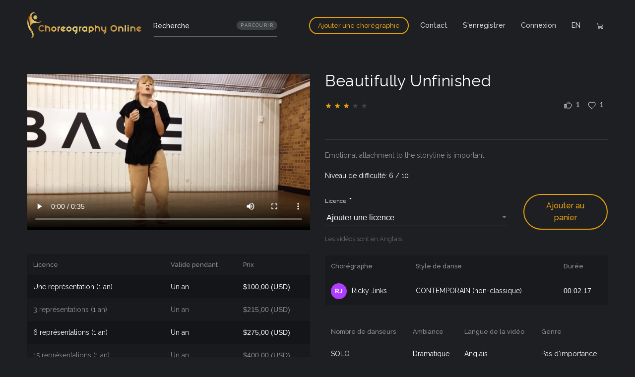

--- FILE ---
content_type: text/html; charset=utf-8
request_url: https://choreography.online/fr/choregraphies/voir/326/
body_size: 4244
content:

<!DOCTYPE html>
<html lang="fr">
<head>
<script>(function (w, d, s, l, i) {
w[l] = w[l] || [];
w[l].push(
{'gtm.start': new Date().getTime(), event: 'gtm.js'}
);
var f = d.getElementsByTagName(s)[0],
j = d.createElement(s), dl = l != 'dataLayer' ? '&l=' + l : '';
j.async = true;
j.src =
'https://www.googletagmanager.com/gtm.js?id=' + i + dl;
f.parentNode.insertBefore(j, f);
})(window, document, 'script', 'dataLayer', 'GTM-KQXRFLG');</script>
<meta charset="utf-8">
<meta name="facebook-domain-verification" content="z6fz9vvs8vc57k6pndsuxfcyawwly1"/>
<meta http-equiv="X-UA-Compatible" content="IE=edge">
<meta name="viewport" content="width=device-width, initial-scale=1">

<meta property="og:url" content="https://choreography.online/fr/choregraphies/voir/326/"/>
<meta property="og:type" content="website"/>

<meta property="og:title" content="Choreography Online Beautifully Unfinished"/>
<meta property="og:description" content="Choreography Online, Limited-Time Choreography Licenses"/>
<meta property="og:image" content="https://https://choreography.online/media/videos/video/thumbnails/Screen_Shot_2019-11-30_at_5.56.35_PM.png"/>

<script src="https://www.google.com/recaptcha/api.js" async defer></script>
<script src="/static/js/jquery.js?v=4683"></script>
<script src="/static/js/jquery.formset.min.js?v=ef03"></script>
<link rel="stylesheet" href="https://use.fontawesome.com/releases/v5.6.3/css/all.css"
integrity="sha384-UHRtZLI+pbxtHCWp1t77Bi1L4ZtiqrqD80Kn4Z8NTSRyMA2Fd33n5dQ8lWUE00s/" crossorigin="anonymous">
<link href="https://fonts.googleapis.com/css?family=Raleway:400,500,600,700|PT+Sans:400,400i,700,700i"
rel="stylesheet">
<link rel="shortcut icon" type="image/x-icon" href="/static/icons/favicon.ico"/>

<title></title>
<link type="text/css" href="/static/bundles/main.css?v=1190" rel="stylesheet" />

<script>
!function (f, b, e, v, n, t, s) {
if (f.fbq) return;
n = f.fbq = function () {
n.callMethod ? n.callMethod.apply(n, arguments) : n.queue.push(arguments)
}
;
if (!f._fbq) f._fbq = n;
n.push = n;
n.loaded = !0;
n.version = '2.0';
n.queue = [];
t = b.createElement(e);
t.async = !0;
t.src = v;
s = b.getElementsByTagName(e)[0];
s.parentNode.insertBefore(t, s)
}(window, document, 'script',
'https://connect.facebook.net/en_US/fbevents.js');
fbq('init', '236144927287983');
fbq('track', 'PageView');
</script>
<noscript><img height="1" width="1" style="display:none"
src="https://www.facebook.com/tr?id=236144927287983&ev=PageView&noscript=1
https://www.facebook.com/tr?id=236144927287983&ev=PageView&noscript=1
"
/></noscript>
</head>
<body class="">
<noscript>
<iframe src="https://www.googletagmanager.com/ns.html?id=GTM-KQXRFLG"
height="0" width="0" style="display:none;visibility:hidden"></iframe>
</noscript>
<!--time 2026-01-21 02:24:24 -->

<nav class="navbar navbar-expand-lg navbar-dark custom-navbar">
<div class="container">
<div class="navbar--left">
<a class="navbar-brand mr-4" href="/fr/">
<img src="/static/icons/logo.svg" alt="logo">
</a>

<div class="search-bar d-none d-lg-flex d-xl-flex">
<form class="nav-search-form" method="post" action="/fr/boutique/recherche/">
<input type='hidden' name='csrfmiddlewaretoken' value='RJKiKZ4IpfyNbKkQZa1aV9b3qhSHahrh0qqLVpSl1UO1D3Ht2NLyAFSqtWIoUJvE' />
<input class="form-control" type="text" name="search" placeholder="Recherche">
</form>
<a href="/fr/boutique/recherche/" class="advanced-tag">
Parcourir
</a>
</div>
</div>
<button class="navbar-toggler" type="button" data-toggle="modal" data-target="#mobile-menu-modal"
aria-controls="mobile-menu-modal" aria-expanded="false" aria-label="Toggle navigation">
<span class="navbar-toggler-icon"></span>
</button>
<div class="ml-auto d-none d-lg-flex">

<ul class="navbar-nav ml-auto">

<li class="d-block d-lg-none d-xl-none mt-4">
<div class="search-bar modal-search-bar">
<form class="nav-search-form" method="post" action="/fr/boutique/recherche/">
<input type='hidden' name='csrfmiddlewaretoken' value='RJKiKZ4IpfyNbKkQZa1aV9b3qhSHahrh0qqLVpSl1UO1D3Ht2NLyAFSqtWIoUJvE' />
<input class="form-control py-2" type="text" name="search" placeholder="Recherche">
</form>
<a href="/fr/boutique/recherche/" class="advanced-tag">
Parcourir
</a>
</div>
</li>


<li class="nav-item mt-4 mt-lg-0 mt-xl-0  mb-5 mb-lg-0 mb-xl-0 text-center text-lg-left text-xl-left">
<a class="btn btn-outline-primary btn-small"
href="/fr/choregraphies/ajouter/details">Ajouter une chorégraphie</a>
</li>

<li class="nav-item d-none d-lg-flex d-xl-flex">
<a class="nav-link " href="/fr/contact/">Contact</a>
</li>

<li class="nav-item dropdown d-none d-lg-flex d-xl-flex">
<a class="nav-link dropdown-toggle " href="#"
id="signup-dropdown" role="button" data-toggle="dropdown" aria-haspopup="true"
aria-expanded="false">
S'enregistrer
</a>
<div class="dropdown-menu" aria-labelledby="signup-dropdown">
<p class="dropdown-header">S'enregistrer comme : </p>
<a class="dropdown-item" href="/fr/utilisateurs/inscription/buyer/">Acheteur</a>
<a class="dropdown-item" href="/fr/utilisateurs/inscription/choreographer/">Chorégraphe</a>
</div>
</li>

<li class="nav-item d-lg-none d-xl-none">
<div class="navbar-nav">
<p class="sign-up-menu">
S'enregistrer comme :
</p>
<div class="">
<a class="nav-link sign-up-submenu"
href="/fr/utilisateurs/inscription/buyer/">Acheteur</a>
<a class="nav-link sign-up-submenu"
href="/fr/utilisateurs/inscription/choreographer/">Chorégraphe</a>
</div>
</div>
</li>

<li class="nav-item">
<a class="nav-link " href="/fr/utilisateurs/connexion/">Connexion</a>
</li>


<li class="nav-item d-lg-none d-xl-none">
<a class="nav-link " href="/fr/contact/">Contact</a>
</li>

<li class="nav-item">

<div class="language-selector ">


<div class="language-selector-item ">
<a class="nav-link text-uppercase" href="/choreographies/view/326/">
en
</a>
</div>




</div>

</li>
<li class="nav-item">
<a class="nav-link" href="/fr/boutique/panier/">
<img src="/static/icons/svg/icon-cart-16.svg" alt="">
</a>
</li>
</ul>

</div>
</div>
</nav>

<div class="main-content">

<div class="container view-choreography">
<div class="row">
<div class="col-lg-6 col-xl-6">

<div class="embed-responsive embed-responsive-16by9 mb-5">
<video class="embed-responsive-item" width="320" height="240" controls
poster="
/media/videos/video/thumbnails/Screen_Shot_2019-11-30_at_5.56.35_PM.png">
<source src="/media/videos/video/tasters/325.mp4" type="video/mp4">
</video>
</div>


<table class="table table-video table-striped">
<thead class="thead-video">
<tr>
<th>Licence</th>
<th>Valide pendant</th>
<th>Prix</th>
</tr>
</thead>
<tbody>

<tr>
<td>Une représentation (1 an)</td>
<td>Un an</td>
<td class="number">$100,00 (USD)</td>
</tr>

<tr>
<td>3 représentations (1 an)</td>
<td>Un an</td>
<td class="number">$215,00 (USD)</td>
</tr>

<tr>
<td>6 représentations (1 an)</td>
<td>Un an</td>
<td class="number">$275,00 (USD)</td>
</tr>

<tr>
<td>15 représentations (1 an)</td>
<td>Un an</td>
<td class="number">$400,00 (USD)</td>
</tr>

<tr>
<td>Représentations illimitées (1 an)</td>
<td>Un an</td>
<td class="number">$495,00 (USD)</td>
</tr>

</tbody>
</table>

</div>
<div class="col-lg-6 col-xl-6">
<h1 class="h2">Beautifully Unfinished</h1>
<div class="d-flex align-items-center">

<div class="rating">

<div class="ratings-top" style="width:76%">
<ion-icon name="star"></ion-icon>
<ion-icon name="star"></ion-icon>
<ion-icon name="star"></ion-icon>
<ion-icon name="star"></ion-icon>
<ion-icon name="star"></ion-icon>
</div>

<div class="ratings-bottom">
<ion-icon name="star"></ion-icon>
<ion-icon name="star"></ion-icon>
<ion-icon name="star"></ion-icon>
<ion-icon name="star"></ion-icon>
<ion-icon name="star"></ion-icon>
</div>
</div>

<div class="ml-auto d-flex align-items-center">


<div class="likes-block">

<img src="/static/icons/svg/icon-like-16.svg" alt="">
<span class="number">1</span>

</div>


<div class="loves-block">

<img src="/static/icons/svg/icon-love-16.svg" alt="">
<span class="number">1</span>

</div>



</div>
</div>
<div class="text-right">
<div class="fb-share-button"
data-href="https://choreography.online/fr/choregraphies/voir/326/"
data-layout="button_count">
</div>
</div>
<div class="separator"></div>
<p class="text-steel">
Emotional attachment to the storyline is important
</p>
<p>
Niveau de difficulté:

6 / 10

</p>
<div>
<form class="needs-validation form-validation mb-4" method="GET"
action="/fr/boutique/ajouter-au-panier/326/">
<input type='hidden' name='csrfmiddlewaretoken' value='RJKiKZ4IpfyNbKkQZa1aV9b3qhSHahrh0qqLVpSl1UO1D3Ht2NLyAFSqtWIoUJvE' />
<div class="row align-items-center">
<div class="col-md-8">

<div id="div_id_licence" class="form-group">

<label for="id_licence" class="control-label  requiredField">
Licence<span class="asteriskField">*</span>
</label> <div class="controls ">
<select name="licence" class="select form-control" required id="id_licence"> <option value="" selected>Ajouter une licence</option> <option value="502">Licence Single Performance (1 yr) ($100.00 USD)</option> <option value="503">Licence 3 Performances (1 yr) ($215.00 USD)</option> <option value="504">Licence 6 Performances (1 yr) ($275.00 USD)</option> <option value="505">Licence 15 performances (1 yr) ($400.00 USD)</option> <option value="506">Licence Unlimited Performances (1 yr) ($495.00 USD)</option>

</select> </div> </div>

</div>
<div class="col-md-4">
<button class="btn btn-outline-primary" type="submit">Ajouter au panier</button>
</div>
</div>
<div class="help-block">
Les vidéos sont en Anglais
</div>
</form>
<table class="table table-choreography">
<thead class="thead-choreography">
<tr class="text-steel">
<th>Chorégraphe</th>
<th>Style de danse</th>
<th>Durée</th>
</tr>
</thead>
<tbody>
<tr>
<td>
<a class="white-link--flat"
href="/fr/utilisateurs/choregraphe/634/">
<div class="avatar">
<div class="letter-avatar"
data-choreographer="Ricky Jinks"
data-choreographer-id="428"
>
</div>
</div>
Ricky Jinks
</a>
</td>
<td>CONTEMPORAIN (non-classique)</td>
<td class="number">00:02:17</td>
</tr>
</tbody>
</table>
<table class="table table-choreography-2">
<thead class="thead-choreography-2">
<tr>
<th>Nombre de danseurs</th>
<th>Ambiance</th>
<th>Langue de la vidéo</th>
<th>Genre</th>
</tr>
</thead>
<tbody>
<tr>
<td>SOLO</td>
<td>Dramatique</td>
<td>Anglais</td>
<td>Pas d&#39;importance</td>
</tr>
</tbody>
</table>

<div class="details">

<div>
<div class="small-title">Nom de la musique, du compositeur / artiste, enregistrement utilisé</div>
<p>Ella Henderson - Beautifully Unfinished</p>
</div>




</div>
</div>
</div>
</div>


</div>

</div>

<footer class="custom-footer">
<div class="container">
<div class="footer-top mb-4">
<div>
<a href="/fr/">
<img class="footer-logo" src="/static/icons/logo.svg" alt="">
</a>
</div>
<div>
<div class="footer-title">Choreography online</div>
<ul>
<li><a href="/fr/utilisateurs/inscription/choreographer/">Je suis un chorégraphe</a></li>
<li>
<a href="/fr/utilisateurs/inscription/buyer/">Je veux acheter des chorégraphies</a>
</li>
<li><a href="/fr/politique-de-confidentialite/">Politique de confidentialité</a></li>
</ul>
</div>
<div>
<div class="footer-title">Acheteurs</div>
<ul>
<li><a href="http://eepurl.com/dtcq7L">Infolettre : Acheteurs</a></li>
<li><a href="/fr/condititions-d-utilisation-acheteurs/">Termes et conditions</a></li>
<li><a href="/fr/faq-acheteurs/">FAQ</a></li>
</ul>
</div>
<div>
<div class="footer-title">Chorégraphes</div>
<ul>
<li><a href="http://eepurl.com/dtcOzf">Infolettre : Chorégraphes</a></li>
<li><a href="/fr/condititions-d-utilisation/">Termes et conditions</a></li>
<li><a href="/fr/faq-vendeurs/">FAQ</a></li>
</ul>
</div>
</div>
<div class="footer-bottom">
<small>Copyright © 2019 Choreography Online<br/><a href="https://webisoft.com/fr">Développement Webisoft</a></small>
<div class="footer-social-block">
<a href="https://www.facebook.com/choreographyonline/" target="_blank" rel="noopener noreferrer">
<object type="image/svg+xml" data="/static/icons/svg/icon-facebook-16.svg"></object>
</a>



<a href="https://www.linkedin.com/company/choreographyonline/" target="_blank" rel="noopener noreferrer">
<object type="image/svg+xml" data="/static/icons/svg/icon-linkedin-16.svg"></object>
</a>
<a href="https://www.instagram.com/choreographyonline/" target="_blank" rel="noopener noreferrer">
<object type="image/svg+xml" data="/static/icons/svg/icon-instagram-16.svg"></object>
</a>



</div>
</div>
</div>
</footer>


<div class="modal mobile-menu-modal" tabindex="-1" role="dialog" id="mobile-menu-modal">
<div class="modal-dialog" role="document">
<div class="modal-content">
<button type="button" class="close" data-dismiss="modal" aria-label="Close">
<img src="/static/icons/svg/icon-x-reg-16.svg" alt="close">
</button>

<ul class="navbar-nav ml-auto">

<li class="d-block d-lg-none d-xl-none mt-4">
<div class="search-bar modal-search-bar">
<form class="nav-search-form" method="post" action="/fr/boutique/recherche/">
<input type='hidden' name='csrfmiddlewaretoken' value='RJKiKZ4IpfyNbKkQZa1aV9b3qhSHahrh0qqLVpSl1UO1D3Ht2NLyAFSqtWIoUJvE' />
<input class="form-control py-2" type="text" name="search" placeholder="Recherche">
</form>
<a href="/fr/boutique/recherche/" class="advanced-tag">
Parcourir
</a>
</div>
</li>


<li class="nav-item mt-4 mt-lg-0 mt-xl-0  mb-5 mb-lg-0 mb-xl-0 text-center text-lg-left text-xl-left">
<a class="btn btn-outline-primary btn-small"
href="/fr/choregraphies/ajouter/details">Ajouter une chorégraphie</a>
</li>

<li class="nav-item d-none d-lg-flex d-xl-flex">
<a class="nav-link " href="/fr/contact/">Contact</a>
</li>

<li class="nav-item dropdown d-none d-lg-flex d-xl-flex">
<a class="nav-link dropdown-toggle " href="#"
id="signup-dropdown" role="button" data-toggle="dropdown" aria-haspopup="true"
aria-expanded="false">
S'enregistrer
</a>
<div class="dropdown-menu" aria-labelledby="signup-dropdown">
<p class="dropdown-header">S'enregistrer comme : </p>
<a class="dropdown-item" href="/fr/utilisateurs/inscription/buyer/">Acheteur</a>
<a class="dropdown-item" href="/fr/utilisateurs/inscription/choreographer/">Chorégraphe</a>
</div>
</li>

<li class="nav-item d-lg-none d-xl-none">
<div class="navbar-nav">
<p class="sign-up-menu">
S'enregistrer comme :
</p>
<div class="">
<a class="nav-link sign-up-submenu"
href="/fr/utilisateurs/inscription/buyer/">Acheteur</a>
<a class="nav-link sign-up-submenu"
href="/fr/utilisateurs/inscription/choreographer/">Chorégraphe</a>
</div>
</div>
</li>

<li class="nav-item">
<a class="nav-link " href="/fr/utilisateurs/connexion/">Connexion</a>
</li>


<li class="nav-item d-lg-none d-xl-none">
<a class="nav-link " href="/fr/contact/">Contact</a>
</li>

<li class="nav-item">

<div class="language-selector ">


<div class="language-selector-item ">
<a class="nav-link text-uppercase" href="/choreographies/view/326/">
en
</a>
</div>




</div>

</li>
<li class="nav-item">
<a class="nav-link" href="/fr/boutique/panier/">
<img src="/static/icons/svg/icon-cart-16.svg" alt="">
</a>
</li>
</ul>

</div>
</div>
</div>


<script src="https://unpkg.com/ionicons@4.5.1/dist/ionicons.js"></script>
<script src="/fr/country-provinces-list/"></script>
<script type="text/javascript" src="/static/bundles/vendor.js?v=8957" ></script>
<script type="text/javascript" src="/static/bundles/main.js?v=170e" ></script>

<div id="fb-root"></div>
<script>(function (d, s, id) {
var js, fjs = d.getElementsByTagName(s)[0];
if (d.getElementById(id)) return;
js = d.createElement(s);
js.id = id;
js.src = "https://connect.facebook.net/en_US/sdk.js#xfbml=1&version=v3.0";
fjs.parentNode.insertBefore(js, fjs);
}(document, 'script', 'facebook-jssdk'));</script>

</body>
</html>


--- FILE ---
content_type: text/plain
request_url: https://www.google-analytics.com/j/collect?v=1&_v=j102&a=1009454957&t=pageview&_s=1&dl=https%3A%2F%2Fchoreography.online%2Ffr%2Fchoregraphies%2Fvoir%2F326%2F&ul=en-us%40posix&sr=1280x720&vp=1280x720&_u=YEBAAEABAAAAACAAI~&jid=1981918547&gjid=620503518&cid=1698095118.1768980267&tid=UA-134136650-1&_gid=1870834164.1768980267&_r=1&_slc=1&gtm=45He61g1n81KQXRFLGv811076086za200zd811076086&gcd=13l3l3l3l1l1&dma=0&tag_exp=103116026~103200004~104527906~104528500~104684208~104684211~105391253~115938465~115938468~117041588~117091818&z=1720916229
body_size: -451
content:
2,cG-ZL6XCQMY7F

--- FILE ---
content_type: image/svg+xml
request_url: https://choreography.online/static/icons/svg/icon-x-reg-16.svg
body_size: 211
content:
<svg xmlns="http://www.w3.org/2000/svg" width="16" height="16" viewBox="0 0 16 16">
    <defs>
        <style>
            .cls-1,.cls-2{fill:#fff}.cls-1{opacity:0}
        </style>
    </defs>
    <g id="icon-x-16" transform="translate(-337 -292)">
        <path id="Rectangle_1635" d="M0 0h16v16H0z" class="cls-1" data-name="Rectangle 1635" transform="translate(337 292)"/>
        <path id="i-x" d="M17 6.209L15.791 5 11 9.791 6.209 5 5 6.209 9.791 11 5 15.791 6.209 17 11 12.209 15.791 17 17 15.791 12.209 11z" class="cls-2" transform="translate(334 289)"/>
    </g>
</svg>


--- FILE ---
content_type: image/svg+xml
request_url: https://choreography.online/static/icons/svg/icon-facebook-16.svg
body_size: 288
content:
<svg xmlns="http://www.w3.org/2000/svg" width="16" height="16" viewBox="0 0 16 16">
    <defs>
        <style>
            .cls-1{fill:rgba(255,255,255,0)}.cls-2{fill:#fff;fill-rule:evenodd}
        </style>
    </defs>
    <g id="icon-facebook-16" transform="translate(-1066 -324)">
        <path id="Rectangle_1641" d="M0 0h16v16H0z" class="cls-1" data-name="Rectangle 1641" transform="translate(1066 324)"/>
        <path id="i-facebook" d="M84.744 14V7.622h2.178l.311-2.489h-2.489V3.578c0-.7.233-1.244 1.244-1.244h1.322V.078C87 .078 86.222 0 85.367 0a3 3 0 0 0-3.189 3.267v1.866H80v2.489h2.178V14z" class="cls-2" transform="translate(990 325)"/>
    </g>
</svg>


--- FILE ---
content_type: image/svg+xml
request_url: https://choreography.online/static/icons/svg/icon-like-16.svg
body_size: 329
content:
<svg xmlns="http://www.w3.org/2000/svg" width="16" height="16" viewBox="0 0 16 16">
    <defs>
        <style>
            .cls-1{fill:#fff;opacity:0}.cls-2{fill:none;stroke:#fff}
        </style>
    </defs>
    <g id="icon-like-16" transform="translate(-384 -292)">
        <path id="Rectangle_1637" d="M0 0h16v16H0z" class="cls-1" data-name="Rectangle 1637" transform="translate(384 292)"/>
        <path id="i-like" d="M53.049 76.926h5.79a1.235 1.235 0 0 0 1.151-.788l1.922-4.558a1.289 1.289 0 0 0 .088-.471v-1.3a1.485 1.485 0 0 0-1.272-1.5h-4.013l.606-2.743.02-.2a.976.976 0 0 0-.279-.683l-.68-.68-4.242 4.282a1.3 1.3 0 0 0-.37.912v6.463a1.269 1.269 0 0 0 1.279 1.266zM48 69.386h2.154v7.54H48z" class="cls-2" transform="translate(337 229)"/>
    </g>
</svg>


--- FILE ---
content_type: application/javascript
request_url: https://choreography.online/fr/country-provinces-list/
body_size: 2062
content:
window.COUNTRY_PROVINCES = {"DZ": {"name": "Alg\u00e9rie", "provinces": {"134": {"name": "Autre", "value": 134}}}, "AR": {"name": "Argentina", "provinces": {"135": {"name": "Autre", "value": 135}}}, "AM": {"name": "Arm\u00e9nie", "provinces": {"136": {"name": "Autre", "value": 136}}}, "AU": {"name": "Australie", "provinces": {"205": {"name": "Territoire de la capitale australienne", "value": 205}, "207": {"name": "Territoire de la baie de Jervis", "value": 207}, "199": {"name": "Nouvelle-Galles du Sud", "value": 199}, "206": {"name": "Territoire du Nord", "value": 206}, "137": {"name": "Autre", "value": 137}, "200": {"name": "Queensland", "value": 200}, "201": {"name": "Australie-M\u00e9ridionale", "value": 201}, "202": {"name": "Tasmanie", "value": 202}, "203": {"name": "Victoria", "value": 203}, "204": {"name": "Australie-Occidentale", "value": 204}}}, "AT": {"name": "Autriche", "provinces": {"138": {"name": "Autre", "value": 138}}}, "BY": {"name": "Bi\u00e9lorussie", "provinces": {"139": {"name": "Autre", "value": 139}}}, "BE": {"name": "Belgique", "provinces": {"140": {"name": "Autre", "value": 140}}}, "BR": {"name": "Br\u00e9sil", "provinces": {"141": {"name": "Autre", "value": 141}}}, "BG": {"name": "Bulgarie", "provinces": {"142": {"name": "Autre", "value": 142}}}, "CA": {"name": "Canada", "provinces": {"4": {"name": "Alberta", "value": 4}, "3": {"name": "Colombie britannique", "value": 3}, "6": {"name": "Manitoba", "value": 6}, "8": {"name": "Nouveau Brunswick", "value": 8}, "11": {"name": "Terre-Neuve-et-Labrador", "value": 11}, "12": {"name": "Territoires du Nord-Ouest", "value": 12}, "9": {"name": "Nouvelle-\u00c9cosse", "value": 9}, "14": {"name": "Nunavut", "value": 14}, "7": {"name": "Ontario", "value": 7}, "10": {"name": "\u00cele-du-Prince-\u00c9douard", "value": 10}, "1": {"name": "Qu\u00e9bec", "value": 1}, "5": {"name": "Saskatchewan", "value": 5}, "13": {"name": "Yukon", "value": 13}}}, "CN": {"name": "Chine", "provinces": {"143": {"name": "Autre", "value": 143}}}, "HR": {"name": "Croatie", "provinces": {"144": {"name": "Autre", "value": 144}}}, "CZ": {"name": "R\u00e9publique Tch\u00e8que", "provinces": {"145": {"name": "Autre", "value": 145}}}, "DK": {"name": "Danemark", "provinces": {"146": {"name": "Autre", "value": 146}}}, "EN": {"name": "Angleterre", "provinces": {"147": {"name": "Autre", "value": 147}}}, "EE": {"name": "Estonie", "provinces": {"148": {"name": "Autre", "value": 148}}}, "FI": {"name": "Finlande", "provinces": {"149": {"name": "Autre", "value": 149}}}, "FR": {"name": "France", "provinces": {"150": {"name": "Autre", "value": 150}}}, "GE": {"name": "Georgie", "provinces": {"151": {"name": "Autre", "value": 151}}}, "DE": {"name": "Allemagne", "provinces": {"152": {"name": "Autre", "value": 152}}}, "GR": {"name": "Gr\u00e8ce", "provinces": {"153": {"name": "Autre", "value": 153}}}, "GL": {"name": "Groenland", "provinces": {"154": {"name": "Autre", "value": 154}}}, "HO": {"name": "Hollande", "provinces": {"155": {"name": "Autre", "value": 155}}}, "HU": {"name": "Hongrie", "provinces": {"156": {"name": "Autre", "value": 156}}}, "IN": {"name": "Inde", "provinces": {"157": {"name": "Autre", "value": 157}}}, "ID": {"name": "Indon\u00e9sie", "provinces": {"158": {"name": "Autre", "value": 158}}}, "IR": {"name": "Irelande", "provinces": {}}, "IL": {"name": "Isra\u00ebl", "provinces": {"159": {"name": "Autre", "value": 159}}}, "IT": {"name": "Italie", "provinces": {"160": {"name": "Autre", "value": 160}}}, "JP": {"name": "Japon", "provinces": {"161": {"name": "Autre", "value": 161}}}, "LV": {"name": "Lettonie", "provinces": {"162": {"name": "Autre", "value": 162}}}, "LU": {"name": "Luxembourg", "provinces": {"163": {"name": "Autre", "value": 163}}}, "MY": {"name": "Malaisie", "provinces": {"164": {"name": "Autre", "value": 164}}}, "MX": {"name": "Mexique", "provinces": {"165": {"name": "Autre", "value": 165}}}, "NL": {"name": "Pays-Bas", "provinces": {"166": {"name": "Autre", "value": 166}}}, "NZ": {"name": "Nouvelle-Z\u00e9lande", "provinces": {"167": {"name": "Autre", "value": 167}}}, "NI": {"name": "Nigeria", "provinces": {"208": {"name": "Autre", "value": 208}}}, "NB": {"name": "Irelande du Nord", "provinces": {"168": {"name": "Autre", "value": 168}}}, "NO": {"name": "Norv\u00e8ge", "provinces": {"169": {"name": "Autre", "value": 169}}}, "PK": {"name": "Pakistan", "provinces": {"170": {"name": "Autre", "value": 170}}}, "PH": {"name": "Philippines", "provinces": {"171": {"name": "Autre", "value": 171}}}, "PL": {"name": "Pologne", "provinces": {"172": {"name": "Autre", "value": 172}}}, "PT": {"name": "Portugal", "provinces": {"173": {"name": "Autre", "value": 173}}}, "PR": {"name": "Puerto Rico", "provinces": {"174": {"name": "Autre", "value": 174}}}, "RU": {"name": "Russie", "provinces": {"175": {"name": "Autre", "value": 175}}}, "SA": {"name": "Arabie Saoudite", "provinces": {"176": {"name": "Autre", "value": 176}}}, "SF": {"name": "\u00c9cosse", "provinces": {"177": {"name": "Autre", "value": 177}}}, "CS": {"name": "Serbie", "provinces": {"178": {"name": "Autre", "value": 178}}}, "SG": {"name": "Singapore", "provinces": {"179": {"name": "Autre", "value": 179}}}, "SK": {"name": "Slovaquie", "provinces": {"180": {"name": "Autre", "value": 180}}}, "SI": {"name": "Slov\u00e9nie", "provinces": {"181": {"name": "Autre", "value": 181}}}, "ZA": {"name": "Afrique du Sud", "provinces": {"182": {"name": "Autre", "value": 182}}}, "KR": {"name": "Cor\u00e9e du Sud", "provinces": {"183": {"name": "Autre", "value": 183}}}, "ES": {"name": "Espagne", "provinces": {"184": {"name": "Autre", "value": 184}}}, "LK": {"name": "Sri Lanka", "provinces": {"185": {"name": "Autre", "value": 185}}}, "SE": {"name": "Suisse", "provinces": {"186": {"name": "Autre", "value": 186}}}, "CH": {"name": "Suisse", "provinces": {"187": {"name": "Autre", "value": 187}}}, "TW": {"name": "Ta\u00efwan", "provinces": {"188": {"name": "Autre", "value": 188}}}, "TH": {"name": "Tha\u00eflande", "provinces": {"189": {"name": "Autre", "value": 189}}}, "TN": {"name": "Tun\u00e9sie", "provinces": {"190": {"name": "Autre", "value": 190}}}, "TR": {"name": "Turquie", "provinces": {"191": {"name": "Autre", "value": 191}}}, "TM": {"name": "Turkm\u00e9nistan", "provinces": {"192": {"name": "Autre", "value": 192}}}, "VI": {"name": "U.S. Virgin Islands", "provinces": {"193": {"name": "Autre", "value": 193}}}, "UA": {"name": "Ukraine", "provinces": {"194": {"name": "Autre", "value": 194}}}, "UK": {"name": "Royaume-Unis", "provinces": {"126": {"name": "Autre", "value": 126}}}, "US": {"name": "\u00c9tats-Unis", "provinces": {"15": {"name": "Alabama", "value": 15}, "16": {"name": "Alaska", "value": 16}, "17": {"name": "Arizona", "value": 17}, "18": {"name": "Arkansas", "value": 18}, "19": {"name": "Californie", "value": 19}, "22": {"name": "Colorado", "value": 22}, "23": {"name": "Connecticut", "value": 23}, "26": {"name": "Delaware", "value": 26}, "27": {"name": "District f\u00e9d\u00e9ral de Columbie", "value": 27}, "28": {"name": "Floride", "value": 28}, "29": {"name": "Georgie", "value": 29}, "30": {"name": "Hawaii", "value": 30}, "31": {"name": "Idaho", "value": 31}, "32": {"name": "Illinois", "value": 32}, "33": {"name": "Indiana", "value": 33}, "34": {"name": "Iowa", "value": 34}, "35": {"name": "Kansas", "value": 35}, "36": {"name": "Kentucky", "value": 36}, "37": {"name": "Louisiane", "value": 37}, "38": {"name": "Maine", "value": 38}, "39": {"name": "Maryland", "value": 39}, "40": {"name": "Massachusetts", "value": 40}, "41": {"name": "Michigan", "value": 41}, "42": {"name": "Minnesota", "value": 42}, "43": {"name": "Mississippi", "value": 43}, "44": {"name": "Missouri", "value": 44}, "45": {"name": "Montana", "value": 45}, "46": {"name": "Nebraska", "value": 46}, "47": {"name": "Nevada", "value": 47}, "48": {"name": "New Hampshire", "value": 48}, "49": {"name": "New Jersey", "value": 49}, "51": {"name": "Nouveau Mexique", "value": 51}, "50": {"name": "New York", "value": 50}, "20": {"name": "Caroline du Nord", "value": 20}, "24": {"name": "Dakota du Nord", "value": 24}, "52": {"name": "Ohio", "value": 52}, "53": {"name": "Oklahoma", "value": 53}, "54": {"name": "Oregon", "value": 54}, "55": {"name": "Pennsylvanie", "value": 55}, "56": {"name": "Rhode Island", "value": 56}, "21": {"name": "Caroline du Sud", "value": 21}, "25": {"name": "Dakota du Sud", "value": 25}, "57": {"name": "Tennessee", "value": 57}, "58": {"name": "Texas", "value": 58}, "59": {"name": "Utah", "value": 59}, "60": {"name": "Vermont", "value": 60}, "61": {"name": "Virginie", "value": 61}, "63": {"name": "Washington", "value": 63}, "62": {"name": "Virginie-Occidentale", "value": 62}, "64": {"name": "Wisconsin", "value": 64}, "65": {"name": "Wyoming", "value": 65}}}, "UY": {"name": "Uruguay", "provinces": {"195": {"name": "Autre", "value": 195}}}, "UZ": {"name": "Uzbekistan", "provinces": {"196": {"name": "Autre", "value": 196}}}, "VN": {"name": "Vietnam", "provinces": {"197": {"name": "Autre", "value": 197}}}, "WL": {"name": "Pays de Galles", "provinces": {"198": {"name": "Autre", "value": 198}}}};

--- FILE ---
content_type: image/svg+xml
request_url: https://choreography.online/static/icons/logo.svg
body_size: 2136
content:
<svg xmlns="http://www.w3.org/2000/svg" xmlns:xlink="http://www.w3.org/1999/xlink" viewBox="0 0 800.06 181.84">
  <defs>
    <style>
      .cls-1 {
        fill: url(#linear-gradient);
      }

      .cls-2 {
        fill: url(#linear-gradient-2);
      }

      .cls-3 {
        fill: url(#linear-gradient-3);
      }

      .cls-4 {
        fill: url(#linear-gradient-4);
      }

      .cls-5 {
        fill: url(#linear-gradient-5);
      }

      .cls-6 {
        fill: url(#linear-gradient-6);
      }

      .cls-7 {
        fill: url(#linear-gradient-7);
      }

      .cls-8 {
        fill: url(#linear-gradient-8);
      }

      .cls-9 {
        fill: url(#linear-gradient-9);
      }

      .cls-10 {
        fill: url(#linear-gradient-10);
      }

      .cls-11 {
        fill: url(#linear-gradient-11);
      }

      .cls-12 {
        fill: url(#linear-gradient-12);
      }

      .cls-13 {
        fill: url(#linear-gradient-13);
      }

      .cls-14 {
        fill: url(#linear-gradient-14);
      }

      .cls-15 {
        fill: url(#linear-gradient-15);
      }

      .cls-16 {
        fill: url(#linear-gradient-16);
      }

      .cls-17 {
        fill: url(#linear-gradient-17);
      }

      .cls-18 {
        fill: url(#linear-gradient-18);
      }

      .cls-19 {
        fill: url(#linear-gradient-19);
      }

      .cls-20 {
        fill: url(#linear-gradient-20);
      }
    </style>
    <linearGradient id="linear-gradient" x1="77.1" y1="112.39" x2="809.95" y2="134.21" gradientUnits="userSpaceOnUse">
      <stop offset="0" stop-color="#a76f2c"/>
      <stop offset="0.12" stop-color="#d9a347"/>
      <stop offset="0.31" stop-color="#dbc778"/>
      <stop offset="0.45" stop-color="#dec564"/>
      <stop offset="0.55" stop-color="#d9a347"/>
      <stop offset="0.68" stop-color="#ba8a3c"/>
      <stop offset="0.76" stop-color="#d9a347"/>
      <stop offset="0.83" stop-color="#d9be6f"/>
      <stop offset="0.99" stop-color="#aa732d"/>
    </linearGradient>
    <linearGradient id="linear-gradient-2" x1="77.12" y1="111.56" x2="809.97" y2="133.39" xlink:href="#linear-gradient"/>
    <linearGradient id="linear-gradient-3" x1="77.03" y1="114.53" x2="809.88" y2="136.35" xlink:href="#linear-gradient"/>
    <linearGradient id="linear-gradient-4" x1="77.09" y1="112.82" x2="809.94" y2="134.64" xlink:href="#linear-gradient"/>
    <linearGradient id="linear-gradient-5" x1="77.09" y1="112.56" x2="809.94" y2="134.38" xlink:href="#linear-gradient"/>
    <linearGradient id="linear-gradient-6" x1="77.13" y1="111.37" x2="809.98" y2="133.19" xlink:href="#linear-gradient"/>
    <linearGradient id="linear-gradient-7" x1="76.93" y1="118.08" x2="809.78" y2="139.9" xlink:href="#linear-gradient"/>
    <linearGradient id="linear-gradient-8" x1="77.22" y1="108.35" x2="810.07" y2="130.17" xlink:href="#linear-gradient"/>
    <linearGradient id="linear-gradient-9" x1="77.23" y1="108.09" x2="810.08" y2="129.91" xlink:href="#linear-gradient"/>
    <linearGradient id="linear-gradient-10" x1="77.14" y1="110.98" x2="809.99" y2="132.8" xlink:href="#linear-gradient"/>
    <linearGradient id="linear-gradient-11" x1="77.43" y1="101.16" x2="810.28" y2="122.98" xlink:href="#linear-gradient"/>
    <linearGradient id="linear-gradient-12" x1="77.1" y1="112.45" x2="809.95" y2="134.27" xlink:href="#linear-gradient"/>
    <linearGradient id="linear-gradient-13" x1="77.55" y1="97.37" x2="810.4" y2="119.19" xlink:href="#linear-gradient"/>
    <linearGradient id="linear-gradient-14" x1="77.46" y1="100.16" x2="810.31" y2="121.98" xlink:href="#linear-gradient"/>
    <linearGradient id="linear-gradient-15" x1="77.62" y1="94.95" x2="810.47" y2="116.78" xlink:href="#linear-gradient"/>
    <linearGradient id="linear-gradient-16" x1="77.66" y1="93.7" x2="810.51" y2="115.52" xlink:href="#linear-gradient"/>
    <linearGradient id="linear-gradient-17" x1="77.54" y1="97.63" x2="810.39" y2="119.45" xlink:href="#linear-gradient"/>
    <linearGradient id="linear-gradient-18" x1="77.56" y1="96.74" x2="810.41" y2="118.56" xlink:href="#linear-gradient"/>
    <linearGradient id="linear-gradient-19" x1="13.75" y1="47.95" x2="103.53" y2="47.95" xlink:href="#linear-gradient"/>
    <linearGradient id="linear-gradient-20" x1="-7.71" y1="1577.69" x2="86.28" y2="1577.69" gradientTransform="translate(697.86 -1318.15) rotate(26.76)" xlink:href="#linear-gradient"/>
  </defs>
  <title>1Fichier 1</title>
  <g id="Calque_2" data-name="Calque 2">
    <g id="Layer_1" data-name="Layer 1">
      <g>
        <g>
          <path class="cls-1" d="M117.88,129.57a23.3,23.3,0,0,1-32.92,0,23.26,23.26,0,0,1,16.49-39.71,22.42,22.42,0,0,1,16.43,6.8l-6.6,6.59a14,14,0,1,0,0,19.73Z"/>
          <path class="cls-2" d="M134,111.6v23.45h-9.31V91.18H134v8.41a18.64,18.64,0,0,1,26.58,16.85v18.61h-9.3V116.44a9.33,9.33,0,0,0-15.9-6.59A9.67,9.67,0,0,0,134,111.6Z"/>
          <path class="cls-3" d="M199,104.61a18.61,18.61,0,1,1-13.16-5.45A17.94,17.94,0,0,1,199,104.61Zm-13.16,3.86a9.3,9.3,0,1,0,6.57,2.71A8.94,8.94,0,0,0,185.83,108.47Z"/>
          <path class="cls-4" d="M229.7,108.47a9,9,0,0,0-6.6,2.71,9.33,9.33,0,0,0-1.38,1.75v22.12h-9.3V100.49h9.3v.43a18,18,0,0,1,8-1.76Z"/>
          <path class="cls-5" d="M249.85,126.76a8.74,8.74,0,0,0,2.39.32,8.88,8.88,0,0,0,6.59-2.77,10.25,10.25,0,0,0,1.23-1.49l7.81,5.05a17.25,17.25,0,0,1-2.44,3,18.61,18.61,0,1,1-26.35-26.29,18.69,18.69,0,0,1,26.35,0,22.17,22.17,0,0,1,2.92,3.73Zm4.84-18a10.89,10.89,0,0,0-2.45-.26,9.29,9.29,0,0,0-9.3,9.3,8.74,8.74,0,0,0,.31,2.39Z"/>
          <path class="cls-6" d="M305.33,104.61a18.61,18.61,0,1,1-13.16-5.45A17.9,17.9,0,0,1,305.33,104.61Zm-13.16,3.86a9.3,9.3,0,1,0,6.57,2.71A9,9,0,0,0,292.17,108.47Z"/>
          <path class="cls-7" d="M342.68,134.63a18.2,18.2,0,0,1-8,1.75,18.61,18.61,0,0,1-13.16-31.77,18.72,18.72,0,0,1,21.13-3.69v-.43H352v33.92a17.94,17.94,0,0,1-17.92,17.92V143a8.19,8.19,0,0,0,6-2.48A8.44,8.44,0,0,0,342.68,134.63Zm0-12.07v-9.63a9.33,9.33,0,0,0-1.38-1.75,9.32,9.32,0,0,0-13.19,13.16,9.27,9.27,0,0,0,13.19,0A9.67,9.67,0,0,0,342.68,122.56Z"/>
          <path class="cls-8" d="M379.9,108.47a9,9,0,0,0-6.59,2.71,9.33,9.33,0,0,0-1.38,1.75v22.12h-9.31V100.49h9.31v.43a18,18,0,0,1,8-1.76Z"/>
          <path class="cls-9" d="M410.48,134.63a18.63,18.63,0,0,1-21.14-30,18.74,18.74,0,0,1,21.14-3.69v-.43h9.3v34.56h-9.3Zm0-12.07v-9.63a9.33,9.33,0,0,0-1.38-1.75,9.11,9.11,0,0,0-6.6-2.71,9.31,9.31,0,0,0,0,18.61,9,9,0,0,0,6.6-2.77A9.67,9.67,0,0,0,410.48,122.56Z"/>
          <path class="cls-10" d="M439.67,144.36h-9.31V100.49h9.31v.43a18.63,18.63,0,0,1,21.13,30,18.76,18.76,0,0,1-21.13,3.7Zm0-21.75a12.31,12.31,0,0,0,1.38,1.75,9.3,9.3,0,1,0,0-13.18,9.33,9.33,0,0,0-1.38,1.75Z"/>
          <path class="cls-11" d="M483.59,111.6v23.45h-9.31V91.18h9.31v8.41a18.64,18.64,0,0,1,26.58,16.85v18.61h-9.3V116.44a9.33,9.33,0,0,0-15.9-6.59A9.67,9.67,0,0,0,483.59,111.6Z"/>
          <path class="cls-12" d="M544.73,134.63a18.2,18.2,0,0,1-8,1.75,18.61,18.61,0,0,1-18.61-18.61V100.49h9.3v17.28a8.89,8.89,0,0,0,2.74,6.59,9.32,9.32,0,0,0,13.16,0,9.33,9.33,0,0,0,1.38-1.75V100.44H554v34a17.92,17.92,0,0,1-17.92,17.92V143a8.35,8.35,0,0,0,6.12-2.56A8.18,8.18,0,0,0,544.73,134.63Z"/>
          <path class="cls-13" d="M623,96.66a23.29,23.29,0,0,1,0,32.91,23.27,23.27,0,0,1-39.72-16.48A23.28,23.28,0,0,1,623,96.66Zm-16.43,2.5a14,14,0,1,0,9.84,4.09A13.51,13.51,0,0,0,606.57,99.16Z"/>
          <path class="cls-14" d="M647.09,112.93v22.12h-9.31V100.49h9.31v.43a18.64,18.64,0,0,1,26.58,16.85v17.28h-9.3V117.77a9.33,9.33,0,0,0-15.9-6.59A9.33,9.33,0,0,0,647.09,112.93Z"/>
          <path class="cls-15" d="M692.28,91.18v43.87H683V91.18Z"/>
          <path class="cls-16" d="M712.22,89.86V96.5h-9.3V89.86Zm0,10.63v34.56h-9.3V100.49Z"/>
          <path class="cls-17" d="M732.16,112.93v22.12h-9.31V100.49h9.31v.43a18.63,18.63,0,0,1,26.58,16.85v17.28h-9.3V117.77a9.33,9.33,0,0,0-15.9-6.59A9.33,9.33,0,0,0,732.16,112.93Z"/>
          <path class="cls-18" d="M781.55,126.76a9.21,9.21,0,0,0,9-2.45,9.57,9.57,0,0,0,1.22-1.49l7.82,5.05a16.87,16.87,0,0,1-2.45,3,18.61,18.61,0,1,1-26.34-26.29,18.67,18.67,0,0,1,26.34,0,22.24,22.24,0,0,1,2.93,3.73Zm4.84-18a10.8,10.8,0,0,0-2.44-.26,9.3,9.3,0,0,0-9.31,9.3,8.74,8.74,0,0,0,.32,2.39Z"/>
        </g>
        <g>
          <path class="cls-19" d="M40.71,53.36C29,44.11,24.37,19.37,37.61,8.6,47,.94,62.76,7.74,62.76,7.74s-17.34-13.31-31.21-5c-17.49,10.46-20.34,36.54-16,61,4.77,27,7.43,33.64,8.2,31.91,18.39-41.09,51.32-3,79.79-36.46C103.53,59.18,75.06,80.47,40.71,53.36Zm3.6-23.89c-3.49,7.33-.81,15.89,6,19.12s15.12-.09,18.61-7.43.81-15.89-6-19.12S47.8,22.14,44.31,29.47Z"/>
          <path class="cls-20" d="M10.48,28.32C3.4,54.78,5.42,83.14,30.72,121.73c29.52,45,8.93,64.75-10.49,59.2,0,0,33.06-3.68,2.11-47.72C-19.69,73.4,10.48,28.32,10.48,28.32Z"/>
        </g>
      </g>
    </g>
  </g>
</svg>


--- FILE ---
content_type: image/svg+xml
request_url: https://choreography.online/static/icons/svg/icon-instagram-16.svg
body_size: 610
content:
<svg xmlns="http://www.w3.org/2000/svg" width="16" height="16" viewBox="0 0 16 16">
    <defs>
        <style>
            .cls-1{fill:rgba(255,255,255,0)}.cls-2{fill:#fff;fill-rule:evenodd}
        </style>
    </defs>
    <g id="icon-instagram-16" transform="translate(-1099 -324)">
        <path id="Rectangle_1642" d="M0 0h16v16H0z" class="cls-1" data-name="Rectangle 1642" transform="translate(1099 324)"/>
        <path id="Tracé_282" d="M7 1.244a21.464 21.464 0 0 1 2.8.078 3.607 3.607 0 0 1 1.322.233 2.732 2.732 0 0 1 1.322 1.322 3.607 3.607 0 0 1 .234 1.323c0 .7.078.933.078 2.8a21.463 21.463 0 0 1-.078 2.8 3.607 3.607 0 0 1-.233 1.322 2.732 2.732 0 0 1-1.322 1.322 3.607 3.607 0 0 1-1.322.233c-.7 0-.933.078-2.8.078a21.463 21.463 0 0 1-2.8-.078 3.607 3.607 0 0 1-1.322-.233 2.732 2.732 0 0 1-1.322-1.322A3.607 3.607 0 0 1 1.322 9.8c0-.7-.078-.933-.078-2.8a21.463 21.463 0 0 1 .078-2.8 3.607 3.607 0 0 1 .233-1.322A2.793 2.793 0 0 1 2.1 2.1a1.315 1.315 0 0 1 .778-.544A3.607 3.607 0 0 1 4.2 1.322 21.463 21.463 0 0 1 7 1.244M7 0a22.981 22.981 0 0 0-2.878.078 4.8 4.8 0 0 0-1.711.311 3.045 3.045 0 0 0-1.244.778 3.045 3.045 0 0 0-.778 1.244 3.544 3.544 0 0 0-.311 1.711A22.981 22.981 0 0 0 0 7a22.981 22.981 0 0 0 .078 2.878 4.8 4.8 0 0 0 .311 1.711 3.045 3.045 0 0 0 .778 1.244 3.045 3.045 0 0 0 1.244.778 4.8 4.8 0 0 0 1.711.311A22.981 22.981 0 0 0 7 14a22.981 22.981 0 0 0 2.878-.078 4.8 4.8 0 0 0 1.711-.311 3.263 3.263 0 0 0 2.022-2.022 4.8 4.8 0 0 0 .311-1.711C13.922 9.1 14 8.867 14 7a22.981 22.981 0 0 0-.078-2.878 4.8 4.8 0 0 0-.311-1.711 3.045 3.045 0 0 0-.778-1.244 3.045 3.045 0 0 0-1.244-.778A4.8 4.8 0 0 0 9.878.078 22.981 22.981 0 0 0 7 0m0 3.422A3.52 3.52 0 0 0 3.422 7 3.578 3.578 0 1 0 7 3.422m0 5.911A2.292 2.292 0 0 1 4.667 7 2.292 2.292 0 0 1 7 4.667 2.292 2.292 0 0 1 9.333 7 2.292 2.292 0 0 1 7 9.333m3.733-6.922a.856.856 0 1 0 .856.856.863.863 0 0 0-.856-.856" class="cls-2" data-name="Tracé 282" transform="translate(1100 325)"/>
    </g>
</svg>


--- FILE ---
content_type: image/svg+xml
request_url: https://choreography.online/static/icons/svg/icon-cart-16.svg
body_size: 383
content:
<svg xmlns="http://www.w3.org/2000/svg" width="16" height="16" viewBox="0 0 16 16">
    <defs>
        <style>
            .cls-1{fill:rgba(255,255,255,0)}.cls-2{fill:#fff}
        </style>
    </defs>
    <g id="icon-cart-16" transform="translate(-384 -407)">
        <path id="Rectangle_1715" d="M0 0h16v16H0z" class="cls-1" data-name="Rectangle 1715" transform="translate(384 407)"/>
        <g id="noun_Shopping_Cart_844709" data-name="noun_Shopping Cart_844709" transform="translate(380 399)">
            <path id="i-cart" d="M5.389 10.778h1.276l2.882 8.646a1.558 1.558 0 1 0 1.856.69h3.922a1.555 1.555 0 1 0 1.345-.778h-6.333l-.518-1.556h7.24a.389.389 0 0 0 .369-.266l1.556-4.668a.389.389 0 0 0-.369-.512H8l-.689-2.068A.389.389 0 0 0 6.945 10H5.389a.389.389 0 1 0 0 .778zm11.281 9.336a.778.778 0 1 1-.778.778.779.779 0 0 1 .778-.778zm-6.613 0a.778.778 0 1 1-.778.778.779.779 0 0 1 .778-.778zm8.018-7L16.778 17H9.559l-1.3-3.89z" class="cls-2"/>
        </g>
    </g>
</svg>


--- FILE ---
content_type: application/javascript
request_url: https://choreography.online/static/bundles/main.js?v=170e
body_size: 3858
content:
webpackJsonp([0],Array(18).concat([function(e,t,n){"use strict";(function(e){function t(t){var n=e(this),a=n.closest(".swiper-slide"),o=n.find(".choreography-popover");a.length?a.stop(!0,!0).delay(500).animate({width:"500px"},function(){return i(n)}):o.length?o.stop(!0,!0).delay(500).fadeIn(400,function(){i(n)}):i(n)}function n(t){var n=e(this),i=n.closest(".swiper-slide"),r=n.find(".choreography-popover");i.length?i.stop(!0,!0).delay(500).animate({width:o},function(){return a(n)}):r.length?r.stop(!0,!0).delay(120).fadeOut(400,function(){a(n)}):a(n)}function i(e){var t=e.find(".video-preview-wrapper"),n=e.find("video"),i=e.find("img"),a=e.find(".choreography-popover");n.length&&(a.length||i.fadeOut(),t.fadeIn(),setTimeout(function(){n[0].play()},200))}function a(e){var t=e.find(".video-preview-wrapper"),n=e.find("video"),i=e.find("img");n.length&&(i.fadeIn(),t.fadeOut(),n[0].pause())}window.innerWidth>768&&e(".choreography-card--img-wrap").hover(t,n);var o=e(".swiper-slide").css("width")}).call(t,n(0))},function(e,t,n){"use strict";(function(e){var t=e(".contact-form");t.length&&function(){console.log("form")}()}).call(t,n(0))},function(e,t,n){"use strict";(function(e){var t=e('select[name$="country"]'),n=e('select[name$="province"]');t.on("selectmenuchange",function(e){console.log(e.target.value);var t=e.target.value,i=window.COUNTRY_PROVINCES[t]||{},a=i.provinces,o=void 0===a?{}:a,r="<option value>---------</option>";Object.values(o).forEach(function(e){r+='<option value="'+e.value+'">'+e.name+"</option>"}),n.html(r),n.selectmenu("refresh")})}).call(t,n(0))},function(e,t,n){"use strict";(function(e){var t=n(3),i=function(e){return e&&e.__esModule?e:{default:e}}(t);e(".js-favorite-btn").on("click",function(t){var n=e(t.currentTarget),a=n.data("add-url"),o=n.data("remove-url"),r=n.data("action"),s="add"===r?a:o;i.default.get(s).then(function(e){console.log("response",e),e.data&&(console.log(e.data.message),"added to favorites"===e.data.message?(n.find("i").addClass("is-in-favorites icon-icon-favorite-24").removeClass("icon-icon-add-24"),n.data("action","remove")):(n.find("i").removeClass("is-in-favorites icon-icon-favorite-24").addClass("icon-icon-add-24"),n.data("action","add")))})}),e(".js-remove-from-favorite-btn").on("click",function(t){var n=e(t.currentTarget),a=n.data("url");i.default.get(a).then(function(e){console.log("response",e),e.data&&"removed from favorites"===e.data.message&&n.closest(".js-favorites-item").remove()})})}).call(t,n(0))},function(e,t,n){"use strict";(function(e){var t=n(3),i=function(e){return e&&e.__esModule?e:{default:e}}(t),a=e('input[type="file"]'),o=document.querySelectorAll(".full-video-dnd"),r=e("#upload-video-form"),s='<div class="lds-spinner"><div></div><div></div><div></div><div></div><div></div><div></div><div></div><div></div><div></div><div></div><div></div><div></div></div>',d=new FormData;a.on("change",function(e){d.append(a.attr("name"),a[0].files[0]),r.submit()}),r.on("submit",function(t){t.preventDefault();var n=e(this),o=n.attr("action"),r=e(".upload-spinner-wrap"),l=e(".uploaded-files-list"),c=e(".upload-percent-progress");r.append(s),l.empty(s),i.default.post(o,d,{headers:{"Content-Type":"multipart/form-data"},onUploadProgress:function(e){var t=Math.round(e.loaded/e.total*100);c.html(t+"%")}}).then(function(e){console.log("upload video response",e.data),l.html('<a href="'+e.data.path+'">'+a[0].files[0].name+"</a>")}).catch(function(e){e.response?(console.log("upload video error",e.response.data),console.log("upload video error",e.response.status),console.log("upload video error",e.response.headers)):e.request?console.log("upload video error",e.request):console.log("upload video error",e.message),console.log("upload video error",e.config)}).then(function(){r.empty()})}),o.forEach(function(e){e.addEventListener("dragenter",function(e){e.stopPropagation(),e.preventDefault()},!1),e.addEventListener("dragover",function(e){e.stopPropagation(),e.preventDefault()},!1),e.addEventListener("drop",function(e){e.stopPropagation(),e.preventDefault();var t=e.dataTransfer,n=t.files;d.append(a.attr("name"),n[0]),r.submit()},!1)}),e(function(){var t="";e(".dnd-input-file-lbl").change(function(){""===t&&(t=e(this).parent().find("span").text()),e(this).parent().find("span").text(void 0!==e(this)[0].files[0]?e(this)[0].files[0].name:t)})})}).call(t,n(0))},function(e,t,n){"use strict"},function(e,t,n){"use strict";(function(e){var t=e("#homepage-video");t.length&&t[0].play()}).call(t,n(0))},function(e,t,n){"use strict";(function(e){n(63),n(60),n(65),e(function(){e("select").selectmenu(),e(".form-validation select").selectmenu({change:function(t,n){e(this).closest("form").validate().element(this)}}),e(".form-validation").validate({ignore:"",highlight:function(t,n){e(t).addClass("input-validation-error")},unhighlight:function(t,n){e(t).removeClass("input-validation-error")},errorPlacement:function(e,t){}}),e(".button-radio-form").checkboxradio({icon:!1})})}).call(t,n(0))},function(e,t,n){"use strict";(function(e){var t=e(".avatar"),n=["#803DFF","#ae3dff","#3df2ff","#ffd43d","#ff5a3d","#ff3d63","#3da4ff"];t.each(function(t,i){var a="",o=e(i),r=o.find(".letter-avatar"),s=r.attr("data-choreographer")||"",d=r.attr("data-choreographer-id")||1,l=d%n.length,c=n[l];s.split(" ").forEach(function(e,t){t<3&&(a+=e.charAt(0))}),o.css("background-color",c),r.html(a)})}).call(t,n(0))},function(e,t,n){"use strict";(function(e){var t=n(3),i=function(e){return e&&e.__esModule?e:{default:e}}(t);e(".js-love-like-btn").on("click",function(t){var n=e(t.currentTarget),a=n.data("add-url"),o=n.data("remove-url"),r=n.data("action"),s="add"===r?a:o;i.default.get(s).then(function(e){if(e.data)switch(e.data.message){case"added like":n.data("action","remove"),n.find("img").attr("src","/static/icons/svg/icon-liked-16.svg"),n.find(".likes-counter").html(e.data.likes_counter);break;case"removed like":n.data("action","add"),n.find("img").attr("src","/static/icons/svg/icon-like-16.svg"),n.find(".likes-counter").html(e.data.likes_counter);break;case"added love":n.data("action","remove"),n.find("img").attr("src","/static/icons/svg/icon-loved-16.svg"),n.find(".loves-counter").html(e.data.loves_counter);break;case"removed love":n.data("action","add"),n.find("img").attr("src","/static/icons/svg/icon-love-16.svg"),n.find(".loves-counter").html(e.data.loves_counter)}})})}).call(t,n(0))},function(e,t,n){"use strict";(function(e){var t=n(3),i=function(e){return e&&e.__esModule?e:{default:e}}(t),a=e(".js-download-wrap");e(".js-download-video1-link").on("click",function(t){a.addClass("d-flex align-items-center");var n=e(t.target),r=n.attr("data-url");i.default.get(r).then(function(e){if(e.data){console.log("download video response",e);var t=e.data.filename,n=window.djangoUrls.downloadWatermarkedVideo+"?filename="+t;o(n,t)}}).catch(function(e){console.error(e.response)})});var o=function e(t,n){setTimeout(function(){(0,i.default)({url:t,method:"GET"}).then(function(i){if(console.log("download watermarked video response",i),i.data)if("file not ready yet"===i.data.message)console.log("file not ready yet"),e(t,n);else{var o=document.createElement("a");o.href=t,o.setAttribute("download",n),document.body.appendChild(o),o.click(),o.parentNode.removeChild(o),a.removeClass("d-flex")}})},1e3)}}).call(t,n(0))},function(e,t,n){"use strict";(function(e){n(64),e(function(){function t(t,n){e("#slider_difficulty label").removeClass("start_range_label end_range_label highlighted_label"),e("#slider_difficulty .label_"+t).addClass("start_range_label"),e("#slider_difficulty .label_"+n).addClass("end_range_label"),e(".start_range_label").nextUntil(".end_range_label").add(".start_range_label").add(".end_range_label").addClass("highlighted_label")}var n=e('input[name="difficulty_level_min"]'),i=e('input[name="difficulty_level_max"]'),a=""!==n.val()?n.val():1,o=""!==i.val()?i.val():10;e("#id_price_max").removeAttr("placeholder").parent().attr("id","id_price_max_container"),e("#id_difficulty_level_max").parent().append('<div id="slider_difficulty"></div>'),e("#slider_difficulty").slider({range:!0,min:1,max:10,step:1,values:[a,o],slide:function(e,a){t(a.values[0],a.values[1]),1!==a.values[0]||10!==a.values[1]?(n.val(a.values[0]),i.val(a.values[1])):(n.val(""),i.val(""))}}).each(function(){for(var t=e(this).data().uiSlider.options,n=t.max-t.min,i=0;i<=n;i++){var a=e('<label class="label_'+(i+1)+'">'+(i+1)+"</label>").css("left",i/n*100+"%");e("#slider_difficulty").append(a)}}),t(a,o)})}).call(t,n(0))},function(e,t,n){"use strict";var i=n(55),a=function(e){return e&&e.__esModule?e:{default:e}}(i);new a.default(".swiper-container",{slidesPerView:5,spaceBetween:20,pagination:{el:".swiper-pagination",clickable:!0},navigation:{nextEl:".swiper-button-next",prevEl:".swiper-button-prev"},keyboard:{enabled:!0,onlyInViewport:!0},breakpoints:{320:{slidesPerView:1,spaceBetween:10},480:{slidesPerView:2,spaceBetween:20},640:{slidesPerView:3,spaceBetween:20}}})},function(e,t,n){"use strict"},function(e,t,n){"use strict";(function(e){var t=n(54),i=n(3),a=function(e){return e&&e.__esModule?e:{default:e}}(i);window.csrftoken=(0,t.getCookie)("csrftoken"),a.default.defaults.headers["X-CSRFToken"]=window.csrftoken,e(function(){e('[data-toggle="tooltip"]').tooltip();var t=e("#container-choreography-card");e(".btn-gallery").click(function(){t.removeClass("list-view-container"),e(".btn-list").removeClass("active"),e(this).addClass("active")}),e(".btn-list").click(function(){t.addClass("list-view-container"),e(".btn-gallery").removeClass("active"),e(this).addClass("active")}),e(".licence-add").click(function(){e("select").selectmenu(),e("[data-formset-body]").children().last().bootstrapMaterialDesign()}),e('#div_id_dance_style input[type="radio"]').click(function(){this.previous?(this.checked=!1,e(this).parent().removeClass("ui-state-active")):document.querySelectorAll('#div_id_dance_style input[type="radio"]').forEach(function(e){e.previous=!1}),this.previous=this.checked})}),e(".paypal-btn").append('<img src="/static/images/PayPal.svg">')}).call(t,n(0))},function(e,t,n){"use strict";(function(e){function t(e){try{dataLayer.push({event:e})}catch(e){}}e(".viewform-xhr").each(function(){var n=this,i=e(n);n.$success_block=i.parent().find(".viewform-xhr-success"),n.submitting=!1,n.set_errors=function(e){for(var t in e)e.hasOwnProperty(t)&&n.set_field_error(t,e[t])},n.set_field_error=function(e,t){var n=i.find("#div_id_chor-"+e);n.addClass("has-error"),n.append('<div class="help-block with-errors"><ul class="list-unstyled"></ul></div>');for(var a=n.find("ul"),o=0;o<t.length;o++)a.append("<li>"+t[o]+"</li>")},n.reset_errors=function(){i.find(".has-error").removeClass("has-error"),i.find(".with-errors").remove()},n.set_success=function(){n.reset_fields(),n.$success_block.height(i.height()),i.hide(),n.$success_block.show(),t("conversion")},n.reset_success=function(){},n.reset_fields=function(){i.trigger("reset")},n.handle_response=function(t){console.log("response",t),t.id&&e("[data-formset-form]").each(function(n,i){var a=e(i),o=new FormData;o.append("licence",a.find("#id_licence").val()),o.append("price",a.find("#id_price").val()),o.append("exclusive",a.find("#id_exclusive").val()),e.ajax({url:"/choreographies/add-licence/"+t.id+"/",type:"POST",data:o,cache:!1,contentType:!1,processData:!1}).done(function(){e("[data-formset-form]").length===n+1&&(window.location="/choreographies/view/"+t.id+"/")})}),t.valid&&n.set_success(),n.set_errors(t.errors)},n.request_start=function(){i.append('<div class="lds-spinner"><div></div><div></div><div></div><div></div><div></div><div></div><div></div><div></div><div></div><div></div><div></div><div></div></div>'),n.submitting=!0},n.request_end=function(){i.find(".lds-spinner").remove(),n.submitting=!1},i.submit(function(t){t.preventDefault(),n.submitting||(n.reset_errors(),n.reset_success(),n.request_start(),e.ajax({url:i.attr("action"),type:"POST",data:new FormData(n),cache:!1,contentType:!1,processData:!1}).done(n.handle_response).always(n.request_end))})})}).call(t,n(0))},,function(e,t){},,,,,,,,,,,,,,,,,,function(e,t,n){"use strict";(function(e){n(35),n(34),n(33),n(32),n(24),n(19),n(28),n(30),n(23),n(25),n(26),n(21),n(27),n(22),n(31),n(29),n(18),n(20),e(document).ready(function(){e("body").bootstrapMaterialDesign()})}).call(t,n(0))},function(e,t,n){"use strict";function i(e){var t=("; "+document.cookie).split("; "+e+"=");if(2===t.length)return t.pop().split(";").shift()}Object.defineProperty(t,"__esModule",{value:!0}),t.getCookie=i}]),[53]);

--- FILE ---
content_type: application/javascript
request_url: https://choreography.online/static/js/jquery.formset.min.js?v=ef03
body_size: 1369
content:
(function($){"use strict";var pluginName="formset";var Formset=function(el,options){var _this=this;this.opts=$.extend({},Formset.defaults,options);this.$formset=$(el);this.$emptyForm=this.$formset.find(this.opts.emptyForm);this.$body=this.$formset.find(this.opts.body);this.$add=this.$formset.find(this.opts.add);this.formsetPrefix=$(el).data("formset-prefix");this.addForm=$.proxy(this,"addForm");this.$add.click(this.addForm);this.$formset.on("formAdded formDeleted",this.opts.form,$.proxy(this,"checkMaxForms"));this.$forms().each(function(i,form){var $form=$(form);_this.bindForm($(this),i)});this.$formset.data(pluginName,this);var extras=["animateForms"];$.each(extras,function(i,extra){if(extra in _this.opts&&_this.opts[extra]){_this[extra]()}})};Formset.defaults={form:"[data-formset-form]",emptyForm:"script[type=form-template][data-formset-empty-form]",body:"[data-formset-body]",add:"[data-formset-add]",deleteButton:"[data-formset-delete-button]",hasMaxFormsClass:"has-max-forms",animateForms:false};Formset.prototype.addForm=function(){if(this.hasMaxForms()){throw new Error("MAX_NUM_FORMS reached")}var newIndex=this.totalFormCount();this.$managementForm("TOTAL_FORMS").val(newIndex+1);var newFormHtml=this.$emptyForm.html().replace(new RegExp("__prefix__","g"),newIndex).replace(new RegExp("<\\\\/script>","g"),"</script>");var $newFormFragment=$($.parseHTML(newFormHtml,this.$body.document,true));this.$body.append($newFormFragment);var $newForm=$newFormFragment.filter(this.opts.form);this.bindForm($newForm,newIndex);return $newForm};Formset.prototype.bindForm=function($form,index){var prefix=this.formsetPrefix+"-"+index;$form.data(pluginName+"__formPrefix",prefix);var $delete=$form.find("[name="+prefix+"-DELETE]");var onChangeDelete=function(){if($delete.is(":checked")){$form.attr("data-formset-form-deleted","");$form.find(":required").data(pluginName+"-required-field",true).prop("required",false);$form.find("input[pattern]").each(function(){var pattern=$(this).attr("pattern");$(this).data(pluginName+"-field-pattern",pattern).removeAttr("pattern")});$form.trigger("formDeleted")}else{$form.removeAttr("data-formset-form-deleted");$form.find("*").filter(function(){return $(this).data(pluginName+"-required-field")===true}).prop("required",true);$form.find("input").each(function(){var pattern=$(this).data(pluginName+"-field-pattern");if(pattern){$(this).attr("pattern",pattern)}});$form.trigger("formAdded")}};$delete.change(onChangeDelete);window.setTimeout(onChangeDelete);var $deleteButton=$form.find(this.opts.deleteButton);$deleteButton.bind("click",function(){$delete.attr("checked",true).change()})};Formset.prototype.$forms=function(){return this.$body.find(this.opts.form)};Formset.prototype.$managementForm=function(name){return this.$formset.find("[name="+this.formsetPrefix+"-"+name+"]")};Formset.prototype.totalFormCount=function(){return this.$forms().length};Formset.prototype.deletedFormCount=function(){return this.$forms().filter("[data-formset-form-deleted]").length};Formset.prototype.activeFormCount=function(){return this.totalFormCount()-this.deletedFormCount()};Formset.prototype.hasMaxForms=function(){var maxForms=parseInt(this.$managementForm("MAX_NUM_FORMS").val(),10)||1e3;return this.activeFormCount()>=maxForms};Formset.prototype.checkMaxForms=function(){if(this.hasMaxForms()){this.$formset.addClass(this.opts.hasMaxFormsClass);this.$add.attr("disabled","disabled")}else{this.$formset.removeClass(this.opts.hasMaxFormsClass);this.$add.removeAttr("disabled")}};Formset.prototype.animateForms=function(){this.$formset.on("formAdded",this.opts.form,function(){var $form=$(this);$form.slideUp(0);$form.slideDown()}).on("formDeleted",this.opts.form,function(){var $form=$(this);$form.slideUp()});this.$forms().filter("[data-formset-form-deleted]").slideUp(0)};Formset.getOrCreate=function(el,options){var rev=$(el).data(pluginName);if(!rev){rev=new Formset(el,options)}return rev};$.fn[pluginName]=function(){var options,fn,args;if(arguments.length===0||arguments.length===1&&$.type(arguments[0])!="string"){options=arguments[0];return this.each(function(){return Formset.getOrCreate(this,options)})}fn=arguments[0];args=$.makeArray(arguments).slice(1);if(fn in Formset){args.unshift(this);return Formset[fn].apply(Formset,args)}else{throw new Error("Unknown function call "+fn+" for $.fn.formset")}}})(jQuery);
//# sourceMappingURL=jquery.formset.min.js.map

--- FILE ---
content_type: image/svg+xml
request_url: https://choreography.online/static/icons/svg/icon-love-16.svg
body_size: 277
content:
<svg xmlns="http://www.w3.org/2000/svg" width="16" height="16" viewBox="0 0 16 16">
    <defs>
        <style>
            .cls-1{fill:#fff;opacity:0}.cls-2{fill:none;stroke:#fff}
        </style>
    </defs>
    <g id="icon-love-16" transform="translate(-443 -292)">
        <path id="Rectangle_1638" d="M0 0h16v16H0z" class="cls-1" data-name="Rectangle 1638" transform="translate(443 292)"/>
        <path id="i-love" d="M55 76.923l-1.015-.916C50.38 72.7 48 70.549 48 67.873A3.807 3.807 0 0 1 51.85 64 4.141 4.141 0 0 1 55 65.479 4.141 4.141 0 0 1 58.15 64 3.807 3.807 0 0 1 62 67.873c0 2.676-2.38 4.824-5.985 8.134z" class="cls-2" transform="translate(396 230)"/>
    </g>
</svg>


--- FILE ---
content_type: image/svg+xml
request_url: https://choreography.online/static/icons/svg/icon-linkedin-16.svg
body_size: 314
content:
<svg xmlns="http://www.w3.org/2000/svg" width="16" height="16" viewBox="0 0 16 16">
    <defs>
        <style>
            .cls-1{fill:rgba(255,255,255,0)}.cls-2{fill:#fff}
        </style>
    </defs>
    <g id="icon-linkedin-16" transform="translate(-1192 -347)">
        <path id="Rectangle_1708" d="M0 0h16v16H0z" class="cls-1" data-name="Rectangle 1708" transform="translate(1192 347)"/>
        <path id="i-linkedin" d="M3.134 14H.231V4.652h2.9zM1.681 3.377a1.689 1.689 0 1 1 1.681-1.7 1.7 1.7 0 0 1-1.681 1.7zM14 14h-2.9V9.448c0-1.084-.022-2.474-1.509-2.474-1.509 0-1.74 1.178-1.74 2.4V14h-2.9V4.652h2.785v1.275h.041a3.05 3.05 0 0 1 2.746-1.509C13.459 4.418 14 6.352 14 8.864V14z" class="cls-2" transform="translate(1193 348)"/>
    </g>
</svg>
